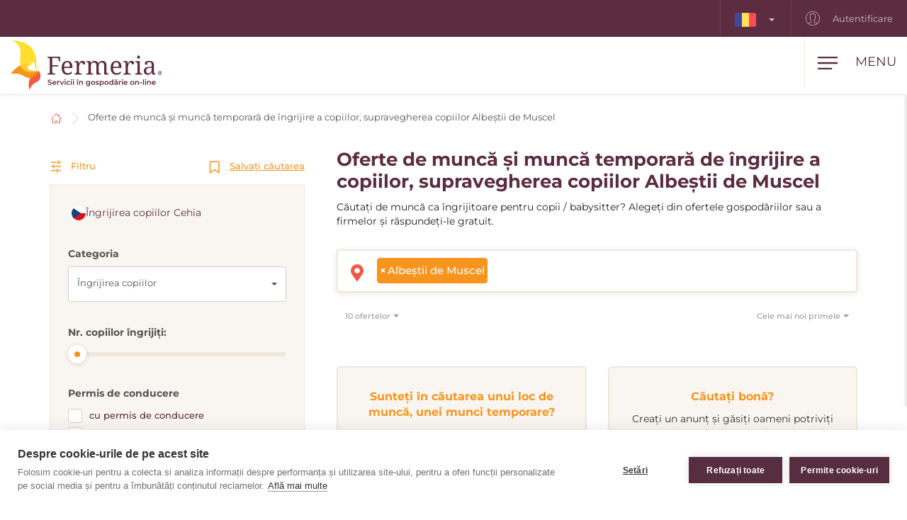

--- FILE ---
content_type: text/html; charset=utf-8
request_url: https://www.fermeria.ro/oferta-de-munca/ingrijirea-copiilor-albestii-de-muscel
body_size: 8419
content:
<!DOCTYPE html>
<html lang="ro">
<head>
    <meta name="viewport" content="user-scalable=no, width=device-width, initial-scale=1, maximum-scale=1">
    <meta http-equiv="X-UA-Compatible" content="IE=edge,chrome=1">
    <meta charset="UTF-8">
    <meta name="robots" content="index,follow">

    <title id="snippet--title">        Práca a brigády - opatrovanie detí a stráženie detí Albeştii de Muscel
 | Fermeria</title>
    <meta name="keywords" content="        Îngrijirea copiilor Albeştii de Muscel
">
    <meta name="description" content="        Oferte de muncă și muncă temporară de îngrijire a copiilor, supravegherea copiilor, babysitting, au pair Albeştii de Muscel. Îngrijirea copiilor în…">

    <link rel="apple-touch-icon" sizes="57x57" href="/assets/favicon/apple-icon-57x57.png">
    <link rel="apple-touch-icon" sizes="60x60" href="/assets/favicon/apple-icon-60x60.png">
    <link rel="apple-touch-icon" sizes="72x72" href="/assets/favicon/apple-icon-72x72.png">
    <link rel="apple-touch-icon" sizes="76x76" href="/assets/favicon/apple-icon-76x76.png">
    <link rel="apple-touch-icon" sizes="114x114" href="/assets/favicon/apple-icon-114x114.png">
    <link rel="apple-touch-icon" sizes="120x120" href="/assets/favicon/apple-icon-120x120.png">
    <link rel="apple-touch-icon" sizes="144x144" href="/assets/favicon/apple-icon-144x144.png">
    <link rel="apple-touch-icon" sizes="152x152" href="/assets/favicon/apple-icon-152x152.png">
    <link rel="apple-touch-icon" sizes="180x180" href="/assets/favicon/apple-icon-180x180.png">
    <link rel="icon" type="image/png" sizes="192x192" href="/assets/favicon/android-icon-192x192.png">
    <link rel="icon" type="image/png" sizes="32x32" href="/assets/favicon/favicon-32x32.png">
    <link rel="icon" type="image/png" sizes="96x96" href="/assets/favicon/favicon-96x96.png">
    <link rel="icon" type="image/png" sizes="16x16" href="/assets/favicon/favicon-16x16.png">
    <link rel="manifest" href="/assets/favicon/manifest.json">

    <meta name="msapplication-TileColor" content="#ffffff">
    <meta name="msapplication-TileImage" content="/assets/favicon/ms-icon-144x144.png">
    <meta name="theme-color" content="#ffffff">

<link rel="stylesheet" type="text/css" href="/webtemp/cssloader-2e325c818679.css?1768391018">
    <link rel="stylesheet" type="text/css" href="/assets/fonts/icomoon/style.css">

    <meta name="author" content="Fermeria">
    <meta property="og:title" content="        Práca a brigády - opatrovanie detí a stráženie detí Albeştii de Muscel
">
    <meta property="og:url" content="https://www.fermeria.ro/oferta-de-munca/ingrijirea-copiilor-albestii-de-muscel">
    <meta property="og:site_name" content="Fermeria">
    <meta property="og:description" content="        Oferte de muncă și muncă temporară de îngrijire a copiilor, supravegherea copiilor, babysitting, au pair Albeştii de Muscel. Îngrijirea copiilor în mediul de acasă.
">
    <meta property="og:type" content="website">

        <meta property="og:image" content="https://www.fermeria.ro/thumbs/400x400-fix-80/1-1698-seo-deti.jpg">
        <meta property="og:image:width" content="400">
        <meta property="og:image:height" content="400">


    <script type="text/javascript">
var cpm = {};
(function(h,u,b){
var d=h.getElementsByTagName("script")[0],e=h.createElement("script");
e.async=true;e.src='https://cookiehub.net/c2/911def8d.js';
e.onload=function(){u.cookiehub.load(b);};
d.parentNode.insertBefore(e,d);
})(document,window,cpm);
</script>

    <!-- display the login prompt -->
<script src="https://accounts.google.com/gsi/client" async defer></script>
    <div id="g_id_onload"
         data-client_id="264563794906-ttcn7lbbv96scujsa8fnth5nm4cj606i.apps.googleusercontent.com"
         data-context="signin"
         data-callback="googleLoginEndpoint"
         data-close_on_tap_outside="false">
    </div>

<script>
    // callback function that will be called when the user is successfully logged-in with Google
    function googleLoginEndpoint(googleUser) {
        $.nette.ajax({
            method: "POST",
            url: "https://www.fermeria.ro/oferta-de-munca/ingrijirea-copiilor-albestii-de-muscel?do=GoogleOneTapAuthorize",
            data: {"id_token":googleUser.credential}
        }).done(function(payload) {
            console.log(payload);
        });
    }
</script>


        <script>
            window.dataLayer = window.dataLayer || [];
            function gtag(){ dataLayer.push(arguments) };
        </script>

        <script>





        </script>

        <!-- Google Tag Manager -->
        <script>
            (function(w,d,s,l,i){ w[l]=w[l]||[];w[l].push({ 'gtm.start':
                    new Date().getTime(),event:'gtm.js'});var f=d.getElementsByTagName(s)[0],
                j=d.createElement(s),dl=l!='dataLayer'?'&l='+l:'';j.async=true;j.src=
                'https://www.googletagmanager.com/gtm.js?id='+i+dl;f.parentNode.insertBefore(j,f);
            })(window,document,'script','dataLayer',"GTM-TMQC8VC");
        </script>
        <!-- End Google Tag Manager -->

            <link rel="canonical" href="https://www.fermeria.ro/oferta-de-munca/ingrijirea-copiilor-albestii-de-muscel">

</head>

<body  class="page page-ro     noscroll
 " id="bodySetting" data-filter-country="Introduceți localitatea sau codul poștal">

    <!-- Google Tag Manager (noscript) -->
    <noscript><iframe src="https://www.googletagmanager.com/ns.html?id=GTM-TMQC8VC" height="0" width="0" style="display:none;visibility:hidden"></iframe></noscript>
    <!-- End Google Tag Manager (noscript) -->



    <div class="blur-filter">
        <main>
            <div class="container">    <ol class="breadcrumb hidden-print" vocab="http://schema.org/" typeof="BreadcrumbList">
        <li property="itemListElement" typeof="ListItem">
            <a property="item" typeof="WebPage" href="/">
                <img loading="lazy" src="/assets/icons/home.svg" width="19" height="17" alt="Acasă">
                <span property="name" class="hidden">Acasă</span>
            </a>
            <meta property="position" content="1">
        </li>
        <li>
            <a href="/oferta-de-munca/ingrijirea-copiilor">
                    Oferte de muncă și muncă temporară de îngrijire a copiilor, supravegherea copiilor Albeştii de Muscel
            </a>
        </li>
    </ol>
</div>

<div id="snippet--flashes"></div>

<div class="container-fluid text-center">
</div><div class="container">
    <div id="snippet--resultxs">
        <h1 class="h3 hidden-lg hidden-md h3-xs">
                Oferte de muncă și muncă temporară de îngrijire a copiilor, supravegherea copiilor Albeştii de Muscel
        </h1>
            <div class="intro-list hidden-lg hidden-md mb30">
                <p>Căutați de muncă ca îngrijitoare pentru copii / babysitter? Alegeți din ofertele gospodăriilor sau a firmelor și răspundeți-le gratuit.</p>

            </div>
    </div>

<div class="filter-county-calendar-container hidden-lg hidden-md">
        <div class="filter-country">
            <select multiple="multiple" id="locality-filter-country-xs" name="locality">
                    <option value='71414' selected>Albeştii de Muscel</option>
            </select>
        </div>
</div>

<div class="result-county-calendar-container hidden-lg hidden-md" id="calendarContent_xs">
    <div class="filter-date">
        <span>Zi</span>
        <input type="text" class="form-control">
    </div>
    <div class="filter-date-from">
        <span>Din</span>
        <input type="text" class="form-control">
    </div>
    <div class="filter-date-to">
        <span>Până la</span>
        <input type="text" class="form-control">
    </div>
</div>
    <div class="profile-list-container">
        <div class="profile-lists-filter">
            <div class="filter-heading">
    <div class="opencloseFilter">
        <img loading="lazy" class="icon" src="/assets/icons/filter-new.svg" alt="Filtru">
        Filtru
    </div>
    <div>
        <img loading="lazy" class="icon" src="/assets/icons/bookmark.svg" alt="Salvați căutarea">
        <a href="javascript:void(0)" data-toggle="modal" data-target="#search-filter-modal">
            Salvați căutarea
        </a>
    </div>
</div>
<hr class="filter-hr">
<div class="filter-content ">

    <div id="country-filter-info">
            <label class="filter-country-label">
                <input
                        type="radio"
                        class="filter-country-radio"
                        name="country"
                        value="2"
                        
                        hidden
               >
                <span class="filter-span filter-country-span-click">
                    <img
                            loading="lazy"
                            src="/thumbs/60x60-drop-80/2-9155-cz-120x120.png"
                            alt="Česká Republika"
                            class="img-filter-country"
                   >
                    <span>Îngrijirea copiilor Cehia</span>
                    <a
                       href=""
                       class="close-btn"
                       style="margin-left: auto; font-size: 8px;"
                    ><i class="icon icon-close"></i></a>
                </span>
            </label>
        <input
                type="radio"
                class="filter-country-radio empty-country"
                name="country"
                value=""
                hidden
       >
    </div>
    <style>
        .filter-span .close-btn {
            display: none;
            margin-right: 5px;
        }

        .close-btn:hover {
            text-decoration: none;
        }

        /* keď je radio checked → zobraz iba pri tomto */
        .filter-country-radio:checked + .filter-span .close-btn {
            display: inline-flex;
        }

        .filter-country-label {
            display: block;
            cursor: pointer;
        }

        .filter-span {
            display: flex;
            align-items: center;
            gap: 8px;
            padding: 8px 12px;
            border-radius: 4px;
            transition: background 0.2s ease;
        }

        .filter-country-label input:checked + .filter-span {
            background: #fff; /* alebo iná farba pozadia */
            box-shadow: 0 0 4px rgba(0,0,0,0.1);
        }

    </style>
<script>
    document.addEventListener('click', function (e) {
        const btn = e.target.closest('.close-btn');
        if (!btn) return;

        e.preventDefault();

        const wrapper = document.getElementById('country-filter-info');

        // nájdeme hidden empty-country
        const emptyRadio = wrapper.querySelector('.empty-country');

        if (emptyRadio) {
            emptyRadio.checked = true;

            // spustí Nette handler $(...).on('change')
            $(emptyRadio).trigger('change');
        }
    });
</script>

    <span class="h4 filter-sub-h">Categoria</span>
    <div class="dropdown bootstrap-select form-control bs3" id="snippet--filterOffers">
        <button type="button" class="btn dropdown-toggle btn-default" data-toggle="dropdown" role="combobox" aria-owns="bs-select-1" aria-haspopup="listbox" aria-expanded="false">
            <div class="filter-option"><div class="filter-option-inner"><div class="filter-option-inner-inner">Îngrijirea copiilor</div></div></div>
            <span class="bs-caret"><span class="caret"></span></span>
        </button>

        <div class="dropdown-menu" >
            <div class="inner open" role="listbox">
                <ul class="dropdown-menu inner " role="presentation">
                    <li>
                        <a href="/oferte-de-munca-companie?city=71414%2C">
                            <span class="text">Toate categoriile</span>
                        </a>
                    </li>
                    <li>
                        <a href="/oferta-de-munca/ingrijirea-varstnicilor?city=71414%2C">
                            <span class="text">Îngrijirea persoanelor vârstnice</span>
                        </a>
                    </li>
                    <li class="selected active">
                        <a href="/oferta-de-munca/ingrijirea-copiilor?city=71414%2C">
                            <span class="text">Îngrijirea copiilor</span>
                        </a>
                    </li>
                    <li>
                        <a href="/oferta-de-munca/ajutor-in-gospodarie?city=71414%2C">
                            <span class="text">Ajutor în gospodărie</span>
                        </a>
                    </li>
                    <li>
                        <a href="/oferta-de-munca/meditatii?city=71414%2C">
                            <span class="text">Meditații</span>
                        </a>
                    </li>
                    <li>
                        <a href="/oferta-de-munca/profesiuni-specializate?city=71414%2C">
                            <span class="text">Profesii specializate</span>
                        </a>
                    </li>
                    <li>
                        <a href="/oferta-de-munca/supravegherea-animalelor-de-companie?city=71414%2C">
                            <span class="text">Supravegherea animalelor</span>
                        </a>
                    </li>
                </ul>
            </div>
        </div>
    </div>

    <span class="h4 filter-sub-h">Nr. copiilor îngrijiți: <span id="filterNumberOffer" class="c-red"></span></span>
    <div id="number-info">
        <input style="width: 100%" name="number" id="slidernumber" data-slider-id='slidernumber' type="text" data-slider-min="0" data-slider-max="5" data-slider-step="1" data-slider-value="0">
    </div>

    <span class="h4 filter-sub-h">Permis de conducere</span>
    <div id="driving-info">
        <label class="filter-label ">
            <span class="filter-label-bg"></span>
            <input type="checkbox" onchange="changeFilter('driving');" id="driving_1" name="driving_1" value="1" >
            cu permis de conducere
        </label>
        <label class="filter-label ">
            <span class="filter-label-bg"></span>
            <input type="checkbox" onchange="changeFilter('driving');" id="driving_2" name="driving_2" value="2" >
            fără permis de conducere
        </label>
    </div>

    <span class="h4 filter-sub-h">Se află animale în gospodărie?</span>
    <div id="pets-info">
        <label class="filter-label ">
            <span class="filter-label-bg"></span>
            <input type="checkbox" onchange="changeFilter('pets');" id="pets_1" name="pets_1" value="1" >
            da
        </label>
    </div>

    <span class="h4 filter-sub-h"></span>
    <div id="other-info">
        <label class="filter-label ">
            <span class="filter-label-bg"></span>
            <input type="checkbox" onchange="changeFilter('other');" id="other_1" name="other_1" value="1" >
            Localitatea care nu se află pe listă <img loading="lazy" data-toggle="tooltip" data-placement="right" title="Afișează ofertele de muncă din localitățile și țările în care portalul Fermeria nu oferă servicii." src="/assets/icons/info-filter.svg" class="svg-reset-icon" alt="Localitatea care nu se află pe listă">
        </label>
    </div>

    <a class="btn btn-transparent btn-block btn-reset hidden-xs hidden-sm" href="/oferta-de-munca/ingrijirea-copiilor">
        <img loading="lazy" src="/assets/icons/filter-reload.svg" class="svg-reset-icon" alt="Resetarea filtrelor">
        Resetarea filtrelor
    </a>
</div>

<div class="filter-footer hidden-md hidden-lg">
    <div class="row row5">
        <div class="col-xs-6">
            <a class="btn btn-orange btn-block opencloseFilter" href="javascript:void(0)">
                Aplicați filtrul
            </a>
        </div>
        <div class="col-xs-6">
            <a class="btn btn-silver btn-block" href="/oferta-de-munca/ingrijirea-copiilor">
                <img loading="lazy" src="/assets/icons/filter-reload.svg" class="svg-reset-icon" alt="Resetarea filtrelor">
                Resetarea filtrelor
            </a>
        </div>
    </div>
</div>


        </div>

        <div class="profile-lists-filter-results" id="snippet--result">
            <h2 class="h3 visible-lg visible-md">
                    Oferte de muncă și muncă temporară de îngrijire a copiilor, supravegherea copiilor Albeştii de Muscel
            </h2>

                <div class="intro-list visible-lg visible-md mb30">
                    <p>Căutați de muncă ca îngrijitoare pentru copii / babysitter? Alegeți din ofertele gospodăriilor sau a firmelor și răspundeți-le gratuit.</p>

                </div>

<div class="filter-county-calendar-container hidden-xs hidden-sm">
        <div class="filter-country">
            <select multiple="multiple" id="locality-filter-country" class="filter-before" name="locality">
                    <option value='71414' selected>Albeştii de Muscel</option>
            </select>
        </div>
</div>

<div class="result-county-calendar-container hidden-xs hidden-sm" id="calendarContent">
    <div class="filter-date">
        <span>Zi</span>
        <input type="text" class="form-control">
    </div>
    <div class="filter-date-from">
        <span>Din</span>
        <input type="text" class="form-control">
    </div>
    <div class="filter-date-to">
        <span>Până la</span>
        <input type="text" class="form-control">
    </div>
</div>
            <div class="order-container">
<div class="form-limit">
    <select id="limit-listing" class="form-control ajaxselectpicker form-limit">
        <option value="10" selected>
            10 ofertelor
        </option>
        <option value="20" >
            20 ofertelor
        </option>
        <option value="50" >
            50 ofertelor
        </option>
        <option value="100" >
            100 ofertelor
        </option>
    </select>
</div>

<div class="form-order">
    <select id="order-listing" class="form-control ajaxselectpicker">
        <option value="1" selected>
            Cele mai noi primele
        </option>
        <option value="2" >
            Cele mai vechi primele
        </option>
        <option value="7" >
            Data începerii activității, cele mai noi
        </option>
        <option value="8" >
            Data începerii activității, cele mai vechi
        </option>
        <option value="3" >
            Salariul, crescător
        </option>
        <option value="4" >
            Salariul, descrescător
        </option>
        <option value="5" >
            Experiență, crescător
        </option>
        <option value="6" >
            Experiență, descrescător
        </option>
    </select>
</div>            </div>


            <div class="row mt30"><div class="col-xs-12 mb30"></div></div>

<div class="intro-offer-wrapper">
    <div class="intro-offer">
        <h3 class="h5 c-orange">
            Sunteți în căutarea unui loc de muncă, unei munci temporare?
        </h3>

        <p class="text-center">
            Alăturați-vă sutelor de oameni harnici de pe portal și obțineți un loc de muncă sau o slujbă temporară în țară sau în străinătate.
        </p>

            <a class="btn-theme btn-block btn-yellow" href="/account/nurse/children">
                <img loading="lazy" src="/assets/icons/account-list-plus.svg" class="svg-btn-icon" alt="Creați-vă un profil">
                Creați-vă un profil
            </a>
    </div>
    <div class="intro-offer">
        <h3 class="h5 c-orange text-center">
                Căutați bonă?
        </h3>

        <p class="text-center">
            Creați un anunț și găsiți oameni potriviți pentru dvs., atât din zona dvs., cât și din alte țări.
        </p>


            <a class="btn-theme btn-block btn-yellow" href="/account/advertiser/children">
                <img loading="lazy" src="/assets/icons/list-plus.svg" class="svg-btn-icon" alt="Adăugați un anunț">
                Adăugați o ofertă de muncă
            </a>
    </div>
</div>        </div>
    </div>
</div>

<div class="filter-county-calendar-container" id="country_sticky">
        <div class="filter-country">
            <select multiple="multiple" id="locality-filter-country-sticky" name="locality">
                    <option value='71414' selected>Albeştii de Muscel</option>
            </select>
        </div>

    <div class="filter-subheading">
        <div>
            <a class="opencloseFilter" href="javascript:void(0)"><img loading="lazy" class="icon" src="/assets/icons/filter-new.svg" alt="Filtru"> Filtru</a>
        </div>
        <div>
            <img loading="lazy" class="icon" src="/assets/icons/bookmark.svg" alt="Salvați căutarea">
           <a href="javascript:void(0)" data-toggle="modal" data-target="#search-filter-modal">Salvați căutarea</a>
        </div>
    </div>

</div>

<div id="bottom_sticky">
    <div class="bottom-sticky-container">
            <a href="/account/advertiser/children">
                <img loading="lazy" class="icon" src="/assets/icons/sticky-list-plus.svg" alt="Adăugați un anunț">
                Adăugați un anunț
            </a>

            <a href="/account/nurse/children">
                <img loading="lazy" class="icon" src="/assets/icons/account-plus.svg" alt="Creați-vă un profil">
                Creați-vă un profil
            </a>
    </div>
</div>        </main>

    <footer id="page-footer">
        <div class="container pre-footer">
            <div class="row">
                <div class="col-xs-12 col-lg-3">
                    <div class="logo-dropdown">
                        <a href="/">
                            <img loading="lazy" class="logo-footer" src="/images/page/7_4691_fermeria_ro-logo-slogan.svg" width="220" height="72" alt="Fermeria">
                        </a>
                        <div class="dropdown">
                            <button id="dLabel" type="button" data-toggle="dropdown" aria-haspopup="true" aria-expanded="false">
                                <img loading="lazy" src="/images/page/f_7_7234_ro.svg" class="img-flag" width="30" height="20" alt="România">
                                România
                                <span class="caret"></span>
                            </button>

                            <ul class="dropdown-menu" aria-labelledby="dLabel">
                                <li>
                                    <a href="https://www.fermeria.sk/">
                                        <img loading="lazy" src="/images/page/f_1_2513_sk.svg" alt="Slovacia" width="30" height="20" class="img-flag">
                                        Slovacia
                                    </a>
                                </li>
                                <li>
                                    <a href="https://www.fermeria.cz/">
                                        <img loading="lazy" src="/images/page/f_2_2393_cz.svg" alt="Cehia" width="30" height="20" class="img-flag">
                                        Cehia
                                    </a>
                                </li>
                                <li>
                                    <a href="https://www.fermeria.hu/">
                                        <img loading="lazy" src="/images/page/f_4_8926_hu.svg" alt="Ungaria" width="30" height="20" class="img-flag">
                                        Ungaria
                                    </a>
                                </li>
                                <li>
                                    <a href="https://www.fermeria.pl/">
                                        <img loading="lazy" src="/images/page/f_5_7615_pl.svg" alt="Polonia" width="30" height="20" class="img-flag">
                                        Polonia
                                    </a>
                                </li>
                                <li>
                                    <a href="https://www.fermeria.de/">
                                        <img loading="lazy" src="/images/page/f_3_6664_de.svg" alt="Germania" width="30" height="20" class="img-flag">
                                        Germania
                                    </a>
                                </li>
                                <li>
                                    <a href="https://www.fermeria.at/">
                                        <img loading="lazy" src="/images/page/f_8_6246_at.svg" alt="Austria" width="30" height="20" class="img-flag">
                                        Austria
                                    </a>
                                </li>
                                <li>
                                    <a href="https://www.fermeria.ch/">
                                        <img loading="lazy" src="/images/page/f_9_8637_ch.svg" alt="Elveția" width="30" height="20" class="img-flag">
                                        Elveția
                                    </a>
                                </li>
                            </ul>
                        </div>
                    </div>
                </div>

                <div class="col-xs-12 col-lg-7">
                    <nav id="nav-footer">
                        <div class="menu">
                            
                                    <a  href="/ingrijirea-varstnicilor">
        Îngrijirea persoanelor vârstnice
    </a>


                                    <a  href="/ingrijirea-copiilor">
        Îngrijirea copiilor
    </a>


                                    <a  href="/supravegherea-animalelor-de-companie">
        Supravegherea animalelor
    </a>


                                    <a  href="/ajutor-in-gospodarie">
        Ajutor în gospodărie
    </a>


                                    <a  href="/meditatii">
        Meditații
    </a>


                                    <a  href="/profesii-specializate">
        Profesiuni specializate
    </a>


                                    <a  href="/oferte-de-munca-companie">
        Oferte de muncă
    </a>


                                    <a  href="/blog">
        Blog
    </a>


                                    <a  href="/despre-noi">
        Despre noi
    </a>


                                    <a  href="/contact">
        Contact
    </a>

                        </div>
                    </nav>
                </div>

                <div class="col-xs-12 col-lg-2">
                    <a href="https://www.facebook.com/2110000812471862" target="_blank" class="follow-us">
                        <img loading="lazy" src="/assets/icons/fb.svg" alt="Urmăriți-ne" width="30" height="30"> Urmăriți-ne
                    </a>
                </div>
            </div>
        </div>

        <div class="container copy">
            <div class="row">
                <div class="col-xs-12 col-md-6 text-center-xs text-center-sm">
                    © Copyright 2012 - 2026 Fermeria® Toate drepturile rezervate.
                </div>
                <div class="col-xs-12 col-md-6 text-center-xs text-center-sm text-right copy-link">
                    
    <a  href="/cele-mai-frecvente-intrebari">
        IF
    </a>

    <a  href="/termene-si-conditii-generale">
        TCG
    </a>

    <a  href="/reguli-de-prelucrare-a-datelor-cu-caracter-personal">
        RGDP
    </a>

    <a  href="/tipuri-de-abonament">
        Lista de prețuri
    </a>
                </div>
            </div>
        </div>
    </footer>

<header id="page-header">
    <div class="top-nav  hidden-xs hidden-sm">
        <div class="row visible-lg visible-md">
            <nav class="col-xs-12 col-lg-12 text-right">
                    <ul class="login-nav">
                        <li class="menu-item-lang">
                            <div class="dropdown">
                                <button id="dLabelTop" type="button" data-toggle="dropdown" aria-haspopup="true" aria-expanded="false">
                                    <img loading="lazy" src="/images/page/f_7_7234_ro.svg" class="img-flag" width="30" height="20" alt="România">
                                    <span class="caret"></span>
                                </button>

                                <ul class="dropdown-menu" aria-labelledby="dLabelTop">
                                    <li>
                                        <a href="https://www.fermeria.sk/">
                                            <img loading="lazy" src="/images/page/f_1_2513_sk.svg" alt="Slovacia" width="30" height="20" class="img-flag">
                                            Slovacia
                                        </a>
                                    </li>
                                    <li>
                                        <a href="https://www.fermeria.cz/">
                                            <img loading="lazy" src="/images/page/f_2_2393_cz.svg" alt="Cehia" width="30" height="20" class="img-flag">
                                            Cehia
                                        </a>
                                    </li>
                                    <li>
                                        <a href="https://www.fermeria.hu/">
                                            <img loading="lazy" src="/images/page/f_4_8926_hu.svg" alt="Ungaria" width="30" height="20" class="img-flag">
                                            Ungaria
                                        </a>
                                    </li>
                                    <li>
                                        <a href="https://www.fermeria.pl/">
                                            <img loading="lazy" src="/images/page/f_5_7615_pl.svg" alt="Polonia" width="30" height="20" class="img-flag">
                                            Polonia
                                        </a>
                                    </li>
                                    <li>
                                        <a href="https://www.fermeria.de/">
                                            <img loading="lazy" src="/images/page/f_3_6664_de.svg" alt="Germania" width="30" height="20" class="img-flag">
                                            Germania
                                        </a>
                                    </li>
                                    <li>
                                        <a href="https://www.fermeria.at/">
                                            <img loading="lazy" src="/images/page/f_8_6246_at.svg" alt="Austria" width="30" height="20" class="img-flag">
                                            Austria
                                        </a>
                                    </li>
                                    <li>
                                        <a href="https://www.fermeria.ch/">
                                            <img loading="lazy" src="/images/page/f_9_8637_ch.svg" alt="Elveția" width="30" height="20" class="img-flag">
                                            Elveția
                                        </a>
                                    </li>
                                </ul>
                            </div>
                        </li>

                            <li class="menu-item-login">
                                <a href="/user">
                                    <img loading="lazy" src="/assets/icons/user-top.svg" width="20" height="20" alt="Autentificare">
                                    Autentificare
                                </a>
                            </li>
                    </ul>
            </nav>
        </div>

        <div class="hidden-lg hidden-md text-center top-collapse">
                <ul>

                </ul>
        </div>
    </div>

    <div class="top-main">
        <div class="top-menu-container">
            <div class="container">
                <div class="row">
                    <div class="logo col-xs-10 col-lg-2">
                        <a href="/">
                            <img loading="lazy" class="logo-icon" src="/images/page/7_4691_fermeria_ro-logo-slogan.svg" width="220" height="72" alt="Fermeria">
                        </a>
                    </div>

                    <div class="top-items col-xs-2 col-lg-10">
                        <div class="hamburger-container">
                            <div class="hamburger" id="ham">
                                <img loading="lazy" class="hamburger-icon" src="/assets/icons/hamburger.svg" alt="hamburger" width="30" height="20">
                                <img loading="lazy" class="hamburger-icon-close" src="/assets/icons/close.svg" alt="close" width="20" height="20">

                                <span class="hidden-xs">Menu</span>
                            </div>
                        </div>

                        <ul class="top-menu-nav">
                            <li >
                                    <a  href="/ingrijirea-varstnicilor">
        Îngrijirea persoanelor vârstnice
    </a>

                            </li>
                            <li >
                                    <a  href="/ingrijirea-copiilor">
        Îngrijirea copiilor
    </a>

                            </li>
                            <li >
                                    <a  href="/supravegherea-animalelor-de-companie">
        Supravegherea animalelor
    </a>

                            </li>
                            <li >
                                    <a  href="/ajutor-in-gospodarie">
        Ajutor în gospodărie
    </a>

                            </li>
                            <li >
                                    <a  href="/meditatii">
        Meditații
    </a>

                            </li>
                            <li >
                                    <a  href="/profesii-specializate">
        Profesiuni specializate
    </a>

                            </li>
                            <li class="active">
                                    <a  href="/oferte-de-munca-companie">
        Oferte de muncă
    </a>

                            </li>
                        </ul>
                    </div>
                </div>
            </div>
        </div>

        <nav class="nav-drill">
            <ul class="nav-items nav-level-1">
                    <li class="nav-item menu-item hidden-md hidden-lg">
                        <div class="row row0">
                            <div class="nav-item-col-half change-lang">
                                <div class="dropdown">
                                    <button id="dLabelMob" type="button" data-toggle="dropdown" aria-haspopup="true" aria-expanded="false">
                                        <img loading="lazy" src="/images/page/f_7_7234_ro.svg" class="img-flag" width="30" height="20" alt="România">
                                        <span class="caret"></span>
                                    </button>

                                    <ul class="dropdown-menu" aria-labelledby="dLabelMob">
                                        <li>
                                            <a href="https://www.fermeria.sk/">
                                                <img loading="lazy" src="/images/page/f_1_2513_sk.svg" alt="Slovacia" width="30" height="20" class="img-flag">
                                                Slovacia
                                            </a>
                                        </li>
                                        <li>
                                            <a href="https://www.fermeria.cz/">
                                                <img loading="lazy" src="/images/page/f_2_2393_cz.svg" alt="Cehia" width="30" height="20" class="img-flag">
                                                Cehia
                                            </a>
                                        </li>
                                        <li>
                                            <a href="https://www.fermeria.hu/">
                                                <img loading="lazy" src="/images/page/f_4_8926_hu.svg" alt="Ungaria" width="30" height="20" class="img-flag">
                                                Ungaria
                                            </a>
                                        </li>
                                        <li>
                                            <a href="https://www.fermeria.pl/">
                                                <img loading="lazy" src="/images/page/f_5_7615_pl.svg" alt="Polonia" width="30" height="20" class="img-flag">
                                                Polonia
                                            </a>
                                        </li>
                                        <li>
                                            <a href="https://www.fermeria.de/">
                                                <img loading="lazy" src="/images/page/f_3_6664_de.svg" alt="Germania" width="30" height="20" class="img-flag">
                                                Germania
                                            </a>
                                        </li>
                                        <li>
                                            <a href="https://www.fermeria.at/">
                                                <img loading="lazy" src="/images/page/f_8_6246_at.svg" alt="Austria" width="30" height="20" class="img-flag">
                                                Austria
                                            </a>
                                        </li>
                                        <li>
                                            <a href="https://www.fermeria.ch/">
                                                <img loading="lazy" src="/images/page/f_9_8637_ch.svg" alt="Elveția" width="30" height="20" class="img-flag">
                                                Elveția
                                            </a>
                                        </li>
                                    </ul>
                                </div>
                            </div>

                            <div class="nav-item-col-half signup-business">
                                <a class="xs-menu-item-signup" href="/user">
                                    <img loading="lazy" src="/assets/icons/user-top.svg" width="20" height="26" alt="Autentificare">
                                    Autentificare
                                </a>
                            </div>
                        </div>
                    </li>

                    <li class="nav-item ">
                            <a class="nav-link" href="/ingrijirea-varstnicilor">
        <img loading="lazy" src="/images/page/icons/opatrovanie-seniorov.svg" alt="Îngrijirea persoanelor vârstnice" width="40" height="26">
        Îngrijirea persoanelor vârstnice
    </a>

                    </li>
                    <li class="nav-item ">
                            <a class="nav-link" href="/ingrijirea-copiilor">
        <img loading="lazy" src="/images/page/icons/opatrovanie-deti.svg" alt="Îngrijirea copiilor" width="40" height="26">
        Îngrijirea copiilor
    </a>

                    </li>
                    <li class="nav-item ">
                            <a class="nav-link" href="/supravegherea-animalelor-de-companie">
        <img loading="lazy" src="/images/page/icons/petcare.svg" alt="Supravegherea animalelor" width="40" height="26">
        Supravegherea animalelor
    </a>

                    </li>
                    <li class="nav-item ">
                            <a class="nav-link" href="/ajutor-in-gospodarie">
        <img loading="lazy" src="/images/page/icons/pomoc-v-domacnosti.svg" alt="Ajutor în gospodărie" width="40" height="26">
        Ajutor în gospodărie
    </a>

                    </li>
                    <li class="nav-item ">
                            <a class="nav-link" href="/meditatii">
        <img loading="lazy" src="/images/page/icons/doucovanie.svg" alt="Meditații" width="40" height="26">
        Meditații
    </a>

                    </li>
                    <li class="nav-item ">
                            <a class="nav-link" href="/profesii-specializate">
        <img loading="lazy" src="/images/page/icons/spec-profesie.svg" alt="Profesiuni specializate" width="40" height="26">
        Profesiuni specializate
    </a>

                    </li>
                    <li class="nav-item nav-item-last">
                            <a class="nav-link" href="/oferte-de-munca-companie">
        <img loading="lazy" src="/images/page/icons/pracovne-ponuky.svg" alt="Oferte de muncă" width="40" height="26">
        Oferte de muncă
    </a>

                    </li>

            </ul>
        </nav>
    </div>
</header>


<script type="text/javascript" src="/webtemp/jsloader-33a48beab1de.js?1768391018"></script>
        

    </div>

        <div>
        <div class="modal fade" id="search-filter-modal" tabindex="-1" role="dialog">
    <div class="modal-dialog" role="document">
        <div class="modal-content">
            <div class="modal-header">
                <button type="button" class="close" data-dismiss="modal" aria-label="Close">
                    <span aria-hidden="true">&times;</span>
                </button>
            </div>

            <div class="modal-body" id="snippet--modalSearchLogin">
                <div id="edit_filter" class="edit_filter_hide">

                    <h4 class="modal-title text-center">
                        Editarea, anularea filtrului
                    </h4>

                    <form class="ajax" action="/oferta-de-munca/ingrijirea-copiilor-albestii-de-muscel" method="post" id="frm-searchLoginForm">
                        
                            <p class="text-center">
                                Pe adresa de e-mail pe care ați introdus-o la activarea filtrului va fi trimis un link pentru gestionarea filtrului dvs.
                            </p>
                            <div class="text-left">
                                <div class="form-group">
                                    <label>Adresa dvs. de e-mail</label>
                                    <input type="text" class="form-control" name="email" id="frm-searchLoginForm-email" required data-nette-rules='[{"op":":filled","msg":"Vă rugăm să introduceți \"Adresa dvs. de e-mail\"."},{"op":":email","msg":"Vă rugăm să introduceți adresa de e-mail în format corect."}]'>
                                </div>
                            </div>

                            <button type="submit" class="btn-theme btn-yellow btn-block" name="send" value="Creați filtrul">Verificați e-mailul</button>
                                <a class="search-filter-link" id="show_save_filter" href="javascript:void(0)">Înapoi la salvarea căutării</a>
<input type="hidden" name="_token_" value="9pjua11d7g9lwO+L+xgNXkRzeBGW8k4k09zxA="><input type="hidden" name="_do" value="searchLoginForm-submit"><!--[if IE]><input type=IEbug disabled style="display:none"><![endif]-->
                    </form>
                </div>

                <div  id="snippet--save_search">
                    <form class="ajax" action="/oferta-de-munca/ingrijirea-copiilor-albestii-de-muscel" method="post" id="frm-searchForm">
                        <input class="hidden" type="text" name="email_repeat" id="frm-searchForm-email_repeat">
                        <h4 class="modal-title text-center">
                                Salvarea căutărilor
                        </h4>
                            <p class="text-center">
                                Salvați-vă căutările și veți primi profilurile potrivite pe adresa dvs. de e-mail.
                            </p>
                            <h5>Categoria:</h5>
                            <span class="category-search-filter">Oferte de muncă de îngrijire, supraveghere a copiilor / Ponuky</span>

                                <h5>Locul:</h5>
                                <select name="city_id[]" >
                                        <option value="71414" selected>Albeştii de Muscel</option>
                                </select>

                                <h5>Adresa dvs. de e-mail:</h5>
                                <input class="form-control" id="searchHelpForm-email-mobile" type="email" name="email" required data-nette-rules='[{"op":":filled","msg":"Vă rugăm să introduceți \"Adresa dvs. de e-mail\"."},{"op":":email","msg":"Vă rugăm să introduceți adresa de e-mail în format corect."}]'>

                                <label class="checkbox home-time-gdpr">
                                    <input type="checkbox" name="agreement" id="frm-searchForm-agreement" required data-nette-rules='[{"op":":filled","msg":"Trebuie să fiți de acord cu administrarea, prelucrarea și stocarea adresei dvs. de e-mail pentru a putea trimite formularul."}]'>
                                    <span class="i"></span>

                                    Prin trimiterea acestui formular
                                        <a class="gdpr-link" target="_blank" href="/reguli-de-prelucrare-a-datelor-cu-caracter-personal">
                                            sunt de acord cu administrarea, prelucrarea și stocarea adresei mele de e-mail.
                                        </a>
                                </label>
                            <button class="btn-theme btn-yellow btn-block" type="submit">Salvați căutarea</button>
                                <a class="search-filter-link" id="show_edit_filter" href="javascript:void(0)">Gestionarea căutărilor mele</a>
<input type="hidden" name="_token_" value="6yjhbm1fquF4VdzbwII0n/AVlccv+wNR+M0Mk="><input type="hidden" name="_do" value="searchForm-submit">                    </form>

                </div>
            </div>
        </div>
    </div>
</div>
    </div>

    


    
    

</body>
</html>



--- FILE ---
content_type: image/svg+xml
request_url: https://www.fermeria.ro/assets/icons/hamburger.svg
body_size: 517
content:
<svg xmlns="http://www.w3.org/2000/svg" xmlns:xlink="http://www.w3.org/1999/xlink" width="38" height="25" viewBox="0 0 38 25"><defs><path id="vz5ha" d="M569 50.5c0-.83.67-1.5 1.5-1.5h33a1.5 1.5 0 1 1 0 3h-33a1.5 1.5 0 0 1-1.5-1.5z"/><path id="vz5hb" d="M569 60a1 1 0 0 1 1-1h34a1 1 0 0 1 1 1v1a1 1 0 0 1-1 1h-34a1 1 0 0 1-1-1z"/><path id="vz5hc" d="M569 70.5c0-.83.67-1.5 1.5-1.5h23a1.5 1.5 0 1 1 0 3h-23a1.5 1.5 0 0 1-1.5-1.5z"/></defs><g><g transform="translate(-568 -48)"><g><use fill="#5c2c40" xlink:href="#vz5ha"/></g><g><use fill="#5c2c40" xlink:href="#vz5hb"/></g><g><use fill="#5c2c40" xlink:href="#vz5hc"/></g></g></g></svg>